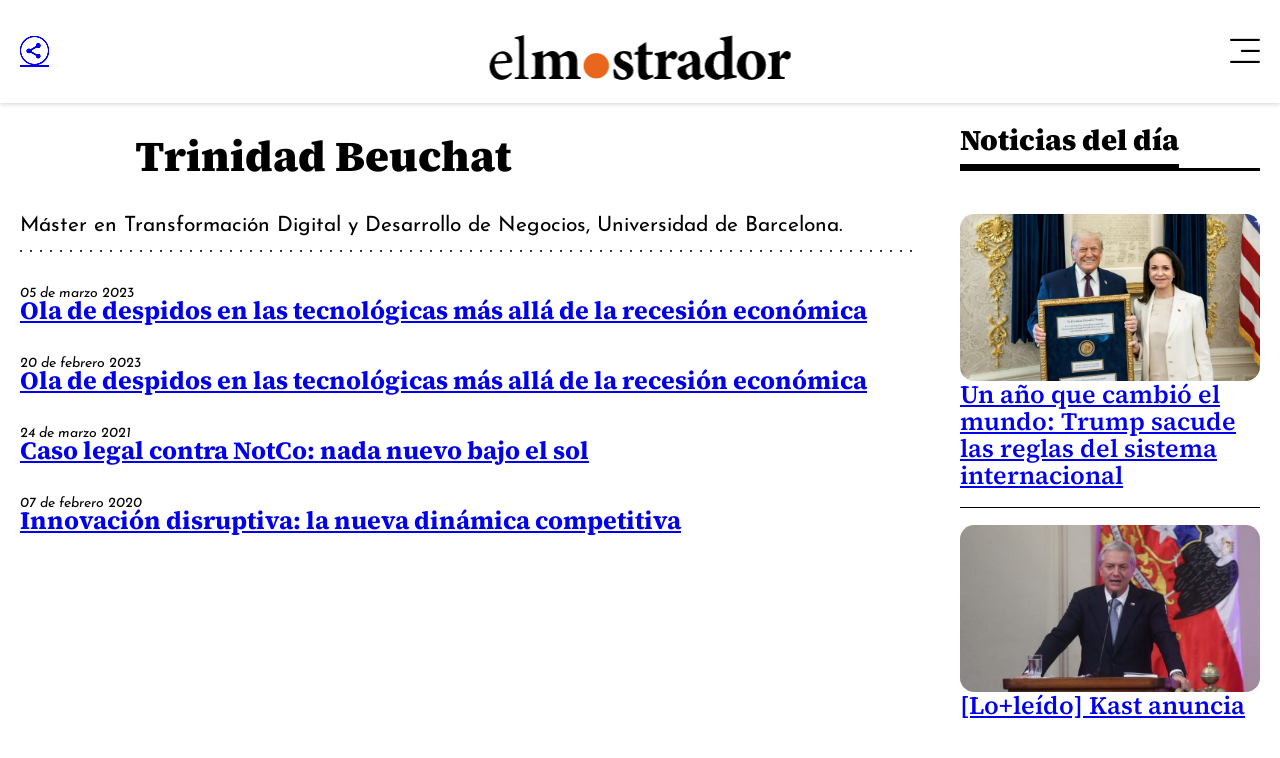

--- FILE ---
content_type: application/javascript; charset=utf-8
request_url: https://fundingchoicesmessages.google.com/f/AGSKWxWl7tjd0QUXHXn5EycId4UtwoaX9j5qSo5B_r0G-9JW9RGNI3C4E_GalmKFJmacq2sQjh45RsqmrsB5ych26KO4PGL9GpVf5yqdwQ265PhA1LSX-kzdtm2vy4tCyDmCY1_eee3l47cLOGi8_mQJ5-h0t-Fs_mBPhUP8E740iNnbUJ52kDw3yKD1Pb3l/__adspace_=728x90;/vclkads./tops.ads._live/ad/
body_size: -1291
content:
window['d9a87840-1bc1-4fda-a7d6-6160ef8fc87b'] = true;

--- FILE ---
content_type: image/svg+xml
request_url: https://www.elmostrador.cl/_templates/desktop/includes/img/radios/al_pan_pan_blanco.svg
body_size: 2618
content:
<?xml version="1.0" encoding="utf-8"?>
<!-- Generator: Adobe Illustrator 27.7.0, SVG Export Plug-In . SVG Version: 6.00 Build 0)  -->
<svg version="1.1" id="Layer_1" xmlns="http://www.w3.org/2000/svg" xmlns:xlink="http://www.w3.org/1999/xlink" x="0px" y="0px"
	 viewBox="0 0 826.7 207.4" style="enable-background:new 0 0 826.7 207.4;" xml:space="preserve">
<style type="text/css">
	.st0{fill:#FFFFFF;}
</style>
<path class="st0" d="M184.8,72.8h-27.5l-6.8,16.3h-16.1l37.5-86.4h0.9l37.5,86.4h-19L184.8,72.8z M179.4,59l-8-20.2L163,59H179.4z
	 M235.5,0v89.1h-15.8V0H235.5z M92.8,61c10.6,9.5,15.9,22.5,15.9,39c0,9.5-1.8,18.3-5.5,26.5c-3.7,8.2-9.6,15-17.8,20.3
	c-8.2,5.3-18.9,7.9-31.9,7.9H31.1v50.1H0V46.7h47.9C67.2,46.7,82.2,51.5,92.8,61z M67.5,120.5c3.6-2.6,6.2-5.8,7.7-9.3
	c1.6-3.6,2.4-7,2.4-10.3c0-5.6-1.6-11-4.9-16.2c-3.3-5.2-9.7-7.8-19.1-7.8H31.1v47.7h22.1C59.1,124.5,63.9,123.2,67.5,120.5z
	 M232.7,111v93.9h-30.1v-11.6c-9,9.5-19.5,14.2-31.4,14.2c-13.9,0-25.2-4.2-33.8-12.5c-8.7-8.3-13-20.6-13-37
	c0-10.3,2.1-19.4,6.3-27.2c4.2-7.8,9.8-13.9,16.9-18.2c7-4.3,14.5-6.4,22.6-6.4c8.3,0,14.9,1.3,19.8,3.8c4.9,2.5,9.2,6.1,12.9,10.6
	l1.9-9.7H232.7z M202.6,168.7v-23c-1.7-4.6-4.7-8.2-8.9-11c-4.2-2.7-9.2-4.1-14.9-4.1c-6.6,0-12.2,2.4-16.9,7.3
	c-4.7,4.9-7,11-7,18.5c0,4.9,1.1,9.3,3.4,13.4c2.3,4.1,5.3,7.3,9.1,9.6c3.8,2.3,7.9,3.4,12.4,3.4
	C190.3,182.9,197.9,178.2,202.6,168.7z M351.1,114.4c5.9,5.3,9,12,9.1,20.2v70.2h-30.1v-59.1c-0.4-9.2-5-13.7-13.7-13.7
	c-6.9,0-12.4,3.2-16.5,9.7c-4.2,6.4-6.2,14.8-6.2,24.9v38.2h-30.1V111h27.3l2.1,15c3.4-6.2,8.2-11,14.3-14.4
	c6.1-3.4,13.3-5.2,21.6-5.2C337.8,106.4,345.2,109.1,351.1,114.4z M559.3,61c10.6,9.5,15.9,22.5,15.9,39c0,9.5-1.8,18.3-5.5,26.5
	c-3.7,8.2-9.6,15-17.8,20.3c-8.2,5.3-18.9,7.9-31.9,7.9h-22.3v50.1h-31.1V46.7h47.9C533.7,46.7,548.7,51.5,559.3,61z M533.9,120.5
	c3.6-2.6,6.2-5.8,7.7-9.3c1.6-3.6,2.4-7,2.4-10.3c0-5.6-1.6-11-4.9-16.2c-3.3-5.2-9.7-7.8-19.1-7.8h-22.3v47.7h22.1
	C525.6,124.5,530.3,123.2,533.9,120.5z M699.1,111v93.9H669v-11.6c-9,9.5-19.5,14.2-31.4,14.2c-13.9,0-25.2-4.2-33.8-12.5
	c-8.7-8.3-13-20.6-13-37c0-10.3,2.1-19.4,6.3-27.2c4.2-7.8,9.8-13.9,16.9-18.2c7-4.3,14.5-6.4,22.6-6.4c8.3,0,14.9,1.3,19.8,3.8
	c4.9,2.5,9.2,6.1,12.9,10.6l1.9-9.7H699.1z M669,168.7v-23c-1.7-4.6-4.7-8.2-8.9-11c-4.2-2.7-9.2-4.1-14.9-4.1
	c-6.6,0-12.2,2.4-16.9,7.3c-4.7,4.9-7,11-7,18.5c0,4.9,1.1,9.3,3.4,13.4c2.3,4.1,5.3,7.3,9.1,9.6c3.8,2.3,7.9,3.4,12.4,3.4
	C656.7,182.9,664.3,178.2,669,168.7z M817.6,114.4c5.9,5.3,9,12,9.1,20.2v70.2h-30.1v-59.1c-0.4-9.2-5-13.7-13.7-13.7
	c-6.9,0-12.4,3.2-16.5,9.7c-4.2,6.4-6.2,14.8-6.2,24.9v38.2h-30.1V111h27.3l2.1,15c3.4-6.2,8.2-11,14.3-14.4
	c6.1-3.4,13.3-5.2,21.6-5.2C804.2,106.4,811.7,109.1,817.6,114.4z M444.6,126.4v27.6l-59.9,21.8v-27.6L444.6,126.4z"/>
</svg>
